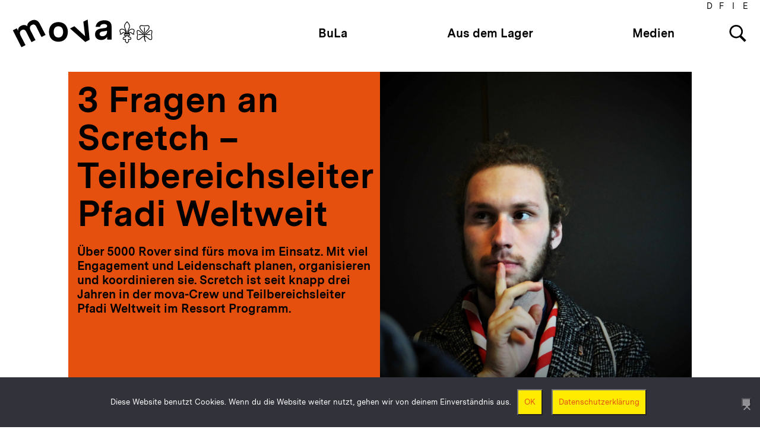

--- FILE ---
content_type: text/html; charset=UTF-8
request_url: https://www.mova.ch/3-fragen-an-scretch-teilbereichsleiter-internationales-programm
body_size: 10617
content:

<!doctype html>
<html lang="de-DE">
<head>
    <meta charset="utf-8">
    <meta name="viewport" content="width=device-width, initial-scale=1, shrink-to-fit=no">
	<!-- Global site tag (gtag.js) - Google Analytics -->
<script async src="https://www.googletagmanager.com/gtag/js?id=UA-136158740-1"></script>
<script>
  window.dataLayer = window.dataLayer || [];
  function gtag(){dataLayer.push(arguments);}
  gtag('js', new Date());

  gtag('config', 'UA-136158740-1');
</script>
    

	<meta name='robots' content='index, follow, max-image-preview:large, max-snippet:-1, max-video-preview:-1' />
	<style>img:is([sizes="auto" i], [sizes^="auto," i]) { contain-intrinsic-size: 3000px 1500px }</style>
	<link rel="alternate" hreflang="fr" href="https://www.mova.ch/fr/3-questions-a-scretch-responsable-du-sous-secteur-programme-international" />
<link rel="alternate" hreflang="de" href="https://www.mova.ch/3-fragen-an-scretch-teilbereichsleiter-internationales-programm" />
<link rel="alternate" hreflang="it" href="https://www.mova.ch/it/3-domande-per-scretch-responsabile-del-sottosettore-programma-internazionale" />
<link rel="alternate" hreflang="x-default" href="https://www.mova.ch/3-fragen-an-scretch-teilbereichsleiter-internationales-programm" />

	<!-- This site is optimized with the Yoast SEO plugin v26.4 - https://yoast.com/wordpress/plugins/seo/ -->
	<title>3 Fragen an Scretch – Teilbereichsleiter Pfadi Weltweit - mova</title>
	<meta name="description" content="Über 5000 Rover sind fürs mova im Einsatz. Mit viel Engagement und Leidenschaft planen, organisieren und koordinieren sie. Scretch ist seit knapp drei Jahren in der mova-Crew und Teilbereichsleiter Pfadi Weltweit im Ressort Programm." />
	<link rel="canonical" href="https://www.mova.ch/3-fragen-an-scretch-teilbereichsleiter-internationales-programm" />
	<meta property="og:locale" content="de_DE" />
	<meta property="og:type" content="article" />
	<meta property="og:title" content="3 Fragen an Scretch – Teilbereichsleiter Pfadi Weltweit - mova" />
	<meta property="og:description" content="Über 5000 Rover sind fürs mova im Einsatz. Mit viel Engagement und Leidenschaft planen, organisieren und koordinieren sie. Scretch ist seit knapp drei Jahren in der mova-Crew und Teilbereichsleiter Pfadi Weltweit im Ressort Programm." />
	<meta property="og:url" content="https://www.mova.ch/3-fragen-an-scretch-teilbereichsleiter-internationales-programm" />
	<meta property="og:site_name" content="mova" />
	<meta property="article:publisher" content="https://www.facebook.com/mova2021/" />
	<meta property="article:published_time" content="2022-07-30T14:36:45+00:00" />
	<meta property="article:modified_time" content="2022-07-31T07:43:34+00:00" />
	<meta property="og:image" content="https://www.mova.ch/wp-content/uploads/2022/07/profil2-scaled.jpg" />
	<meta property="og:image:width" content="2560" />
	<meta property="og:image:height" content="2560" />
	<meta property="og:image:type" content="image/jpeg" />
	<meta name="author" content="selinda.ceylan@bula21.ch" />
	<meta name="twitter:card" content="summary_large_image" />
	<meta name="twitter:label1" content="Verfasst von" />
	<meta name="twitter:data1" content="selinda.ceylan@bula21.ch" />
	<script type="application/ld+json" class="yoast-schema-graph">{"@context":"https://schema.org","@graph":[{"@type":"Article","@id":"https://www.mova.ch/3-fragen-an-scretch-teilbereichsleiter-internationales-programm#article","isPartOf":{"@id":"https://www.mova.ch/3-fragen-an-scretch-teilbereichsleiter-internationales-programm"},"author":{"name":"selinda.ceylan@bula21.ch","@id":"https://www.mova.ch/#/schema/person/4492cff91d6d5a9627e91ca798dcef1e"},"headline":"3 Fragen an Scretch – Teilbereichsleiter Pfadi Weltweit","datePublished":"2022-07-30T14:36:45+00:00","dateModified":"2022-07-31T07:43:34+00:00","mainEntityOfPage":{"@id":"https://www.mova.ch/3-fragen-an-scretch-teilbereichsleiter-internationales-programm"},"wordCount":41,"publisher":{"@id":"https://www.mova.ch/#organization"},"image":{"@id":"https://www.mova.ch/3-fragen-an-scretch-teilbereichsleiter-internationales-programm#primaryimage"},"thumbnailUrl":"https://www.mova.ch/wp-content/uploads/2022/07/profil2-scaled.jpg","articleSection":["Unkategorisiert"],"inLanguage":"de"},{"@type":"WebPage","@id":"https://www.mova.ch/3-fragen-an-scretch-teilbereichsleiter-internationales-programm","url":"https://www.mova.ch/3-fragen-an-scretch-teilbereichsleiter-internationales-programm","name":"3 Fragen an Scretch – Teilbereichsleiter Pfadi Weltweit - mova","isPartOf":{"@id":"https://www.mova.ch/#website"},"primaryImageOfPage":{"@id":"https://www.mova.ch/3-fragen-an-scretch-teilbereichsleiter-internationales-programm#primaryimage"},"image":{"@id":"https://www.mova.ch/3-fragen-an-scretch-teilbereichsleiter-internationales-programm#primaryimage"},"thumbnailUrl":"https://www.mova.ch/wp-content/uploads/2022/07/profil2-scaled.jpg","datePublished":"2022-07-30T14:36:45+00:00","dateModified":"2022-07-31T07:43:34+00:00","description":"Über 5000 Rover sind fürs mova im Einsatz. Mit viel Engagement und Leidenschaft planen, organisieren und koordinieren sie. Scretch ist seit knapp drei Jahren in der mova-Crew und Teilbereichsleiter Pfadi Weltweit im Ressort Programm.","breadcrumb":{"@id":"https://www.mova.ch/3-fragen-an-scretch-teilbereichsleiter-internationales-programm#breadcrumb"},"inLanguage":"de","potentialAction":[{"@type":"ReadAction","target":["https://www.mova.ch/3-fragen-an-scretch-teilbereichsleiter-internationales-programm"]}]},{"@type":"ImageObject","inLanguage":"de","@id":"https://www.mova.ch/3-fragen-an-scretch-teilbereichsleiter-internationales-programm#primaryimage","url":"https://www.mova.ch/wp-content/uploads/2022/07/profil2-scaled.jpg","contentUrl":"https://www.mova.ch/wp-content/uploads/2022/07/profil2-scaled.jpg","width":2560,"height":2560},{"@type":"BreadcrumbList","@id":"https://www.mova.ch/3-fragen-an-scretch-teilbereichsleiter-internationales-programm#breadcrumb","itemListElement":[{"@type":"ListItem","position":1,"name":"Startseite","item":"https://www.mova.ch/"},{"@type":"ListItem","position":2,"name":"3 Fragen an Scretch – Teilbereichsleiter Pfadi Weltweit"}]},{"@type":"WebSite","@id":"https://www.mova.ch/#website","url":"https://www.mova.ch/","name":"mova","description":"Bundeslager - Camp Fédéral - Campo Federale","publisher":{"@id":"https://www.mova.ch/#organization"},"potentialAction":[{"@type":"SearchAction","target":{"@type":"EntryPoint","urlTemplate":"https://www.mova.ch/?s={search_term_string}"},"query-input":{"@type":"PropertyValueSpecification","valueRequired":true,"valueName":"search_term_string"}}],"inLanguage":"de"},{"@type":"Organization","@id":"https://www.mova.ch/#organization","name":"mova","url":"https://www.mova.ch/","logo":{"@type":"ImageObject","inLanguage":"de","@id":"https://www.mova.ch/#/schema/logo/image/","url":"https://www.mova.ch/wp-content/uploads/2020/02/mova.jpg","contentUrl":"https://www.mova.ch/wp-content/uploads/2020/02/mova.jpg","width":960,"height":960,"caption":"mova"},"image":{"@id":"https://www.mova.ch/#/schema/logo/image/"},"sameAs":["https://www.facebook.com/mova2021/","https://www.instagram.com/cafe_bula21/"]},{"@type":"Person","@id":"https://www.mova.ch/#/schema/person/4492cff91d6d5a9627e91ca798dcef1e","name":"selinda.ceylan@bula21.ch","image":{"@type":"ImageObject","inLanguage":"de","@id":"https://www.mova.ch/#/schema/person/image/","url":"https://secure.gravatar.com/avatar/67808a191823c9a0b8b6cda234d6a6dfc834c6004f4016d7cb581e1118d002bd?s=96&d=mm&r=g","contentUrl":"https://secure.gravatar.com/avatar/67808a191823c9a0b8b6cda234d6a6dfc834c6004f4016d7cb581e1118d002bd?s=96&d=mm&r=g","caption":"selinda.ceylan@bula21.ch"},"url":"https://www.mova.ch/author/selinda-ceylanbula21-ch"}]}</script>
	<!-- / Yoast SEO plugin. -->


<link rel="alternate" type="application/rss+xml" title="mova &raquo; 3 Fragen an Scretch – Teilbereichsleiter Pfadi Weltweit-Kommentar-Feed" href="https://www.mova.ch/3-fragen-an-scretch-teilbereichsleiter-internationales-programm/feed" />
<script type="text/javascript">
/* <![CDATA[ */
window._wpemojiSettings = {"baseUrl":"https:\/\/s.w.org\/images\/core\/emoji\/16.0.1\/72x72\/","ext":".png","svgUrl":"https:\/\/s.w.org\/images\/core\/emoji\/16.0.1\/svg\/","svgExt":".svg","source":{"concatemoji":"https:\/\/www.mova.ch\/wp-includes\/js\/wp-emoji-release.min.js?ver=6.8.3"}};
/*! This file is auto-generated */
!function(s,n){var o,i,e;function c(e){try{var t={supportTests:e,timestamp:(new Date).valueOf()};sessionStorage.setItem(o,JSON.stringify(t))}catch(e){}}function p(e,t,n){e.clearRect(0,0,e.canvas.width,e.canvas.height),e.fillText(t,0,0);var t=new Uint32Array(e.getImageData(0,0,e.canvas.width,e.canvas.height).data),a=(e.clearRect(0,0,e.canvas.width,e.canvas.height),e.fillText(n,0,0),new Uint32Array(e.getImageData(0,0,e.canvas.width,e.canvas.height).data));return t.every(function(e,t){return e===a[t]})}function u(e,t){e.clearRect(0,0,e.canvas.width,e.canvas.height),e.fillText(t,0,0);for(var n=e.getImageData(16,16,1,1),a=0;a<n.data.length;a++)if(0!==n.data[a])return!1;return!0}function f(e,t,n,a){switch(t){case"flag":return n(e,"\ud83c\udff3\ufe0f\u200d\u26a7\ufe0f","\ud83c\udff3\ufe0f\u200b\u26a7\ufe0f")?!1:!n(e,"\ud83c\udde8\ud83c\uddf6","\ud83c\udde8\u200b\ud83c\uddf6")&&!n(e,"\ud83c\udff4\udb40\udc67\udb40\udc62\udb40\udc65\udb40\udc6e\udb40\udc67\udb40\udc7f","\ud83c\udff4\u200b\udb40\udc67\u200b\udb40\udc62\u200b\udb40\udc65\u200b\udb40\udc6e\u200b\udb40\udc67\u200b\udb40\udc7f");case"emoji":return!a(e,"\ud83e\udedf")}return!1}function g(e,t,n,a){var r="undefined"!=typeof WorkerGlobalScope&&self instanceof WorkerGlobalScope?new OffscreenCanvas(300,150):s.createElement("canvas"),o=r.getContext("2d",{willReadFrequently:!0}),i=(o.textBaseline="top",o.font="600 32px Arial",{});return e.forEach(function(e){i[e]=t(o,e,n,a)}),i}function t(e){var t=s.createElement("script");t.src=e,t.defer=!0,s.head.appendChild(t)}"undefined"!=typeof Promise&&(o="wpEmojiSettingsSupports",i=["flag","emoji"],n.supports={everything:!0,everythingExceptFlag:!0},e=new Promise(function(e){s.addEventListener("DOMContentLoaded",e,{once:!0})}),new Promise(function(t){var n=function(){try{var e=JSON.parse(sessionStorage.getItem(o));if("object"==typeof e&&"number"==typeof e.timestamp&&(new Date).valueOf()<e.timestamp+604800&&"object"==typeof e.supportTests)return e.supportTests}catch(e){}return null}();if(!n){if("undefined"!=typeof Worker&&"undefined"!=typeof OffscreenCanvas&&"undefined"!=typeof URL&&URL.createObjectURL&&"undefined"!=typeof Blob)try{var e="postMessage("+g.toString()+"("+[JSON.stringify(i),f.toString(),p.toString(),u.toString()].join(",")+"));",a=new Blob([e],{type:"text/javascript"}),r=new Worker(URL.createObjectURL(a),{name:"wpTestEmojiSupports"});return void(r.onmessage=function(e){c(n=e.data),r.terminate(),t(n)})}catch(e){}c(n=g(i,f,p,u))}t(n)}).then(function(e){for(var t in e)n.supports[t]=e[t],n.supports.everything=n.supports.everything&&n.supports[t],"flag"!==t&&(n.supports.everythingExceptFlag=n.supports.everythingExceptFlag&&n.supports[t]);n.supports.everythingExceptFlag=n.supports.everythingExceptFlag&&!n.supports.flag,n.DOMReady=!1,n.readyCallback=function(){n.DOMReady=!0}}).then(function(){return e}).then(function(){var e;n.supports.everything||(n.readyCallback(),(e=n.source||{}).concatemoji?t(e.concatemoji):e.wpemoji&&e.twemoji&&(t(e.twemoji),t(e.wpemoji)))}))}((window,document),window._wpemojiSettings);
/* ]]> */
</script>
<style id='wp-emoji-styles-inline-css' type='text/css'>

	img.wp-smiley, img.emoji {
		display: inline !important;
		border: none !important;
		box-shadow: none !important;
		height: 1em !important;
		width: 1em !important;
		margin: 0 0.07em !important;
		vertical-align: -0.1em !important;
		background: none !important;
		padding: 0 !important;
	}
</style>
<style id='classic-theme-styles-inline-css' type='text/css'>
/*! This file is auto-generated */
.wp-block-button__link{color:#fff;background-color:#32373c;border-radius:9999px;box-shadow:none;text-decoration:none;padding:calc(.667em + 2px) calc(1.333em + 2px);font-size:1.125em}.wp-block-file__button{background:#32373c;color:#fff;text-decoration:none}
</style>
<style id='safe-svg-svg-icon-style-inline-css' type='text/css'>
.safe-svg-cover{text-align:center}.safe-svg-cover .safe-svg-inside{display:inline-block;max-width:100%}.safe-svg-cover svg{fill:currentColor;height:100%;max-height:100%;max-width:100%;width:100%}

</style>
<style id='pdfemb-pdf-embedder-viewer-style-inline-css' type='text/css'>
.wp-block-pdfemb-pdf-embedder-viewer{max-width:none}

</style>
<style id='global-styles-inline-css' type='text/css'>
:root{--wp--preset--aspect-ratio--square: 1;--wp--preset--aspect-ratio--4-3: 4/3;--wp--preset--aspect-ratio--3-4: 3/4;--wp--preset--aspect-ratio--3-2: 3/2;--wp--preset--aspect-ratio--2-3: 2/3;--wp--preset--aspect-ratio--16-9: 16/9;--wp--preset--aspect-ratio--9-16: 9/16;--wp--preset--color--black: #000000;--wp--preset--color--cyan-bluish-gray: #abb8c3;--wp--preset--color--white: #ffffff;--wp--preset--color--pale-pink: #f78da7;--wp--preset--color--vivid-red: #cf2e2e;--wp--preset--color--luminous-vivid-orange: #ff6900;--wp--preset--color--luminous-vivid-amber: #fcb900;--wp--preset--color--light-green-cyan: #7bdcb5;--wp--preset--color--vivid-green-cyan: #00d084;--wp--preset--color--pale-cyan-blue: #8ed1fc;--wp--preset--color--vivid-cyan-blue: #0693e3;--wp--preset--color--vivid-purple: #9b51e0;--wp--preset--gradient--vivid-cyan-blue-to-vivid-purple: linear-gradient(135deg,rgba(6,147,227,1) 0%,rgb(155,81,224) 100%);--wp--preset--gradient--light-green-cyan-to-vivid-green-cyan: linear-gradient(135deg,rgb(122,220,180) 0%,rgb(0,208,130) 100%);--wp--preset--gradient--luminous-vivid-amber-to-luminous-vivid-orange: linear-gradient(135deg,rgba(252,185,0,1) 0%,rgba(255,105,0,1) 100%);--wp--preset--gradient--luminous-vivid-orange-to-vivid-red: linear-gradient(135deg,rgba(255,105,0,1) 0%,rgb(207,46,46) 100%);--wp--preset--gradient--very-light-gray-to-cyan-bluish-gray: linear-gradient(135deg,rgb(238,238,238) 0%,rgb(169,184,195) 100%);--wp--preset--gradient--cool-to-warm-spectrum: linear-gradient(135deg,rgb(74,234,220) 0%,rgb(151,120,209) 20%,rgb(207,42,186) 40%,rgb(238,44,130) 60%,rgb(251,105,98) 80%,rgb(254,248,76) 100%);--wp--preset--gradient--blush-light-purple: linear-gradient(135deg,rgb(255,206,236) 0%,rgb(152,150,240) 100%);--wp--preset--gradient--blush-bordeaux: linear-gradient(135deg,rgb(254,205,165) 0%,rgb(254,45,45) 50%,rgb(107,0,62) 100%);--wp--preset--gradient--luminous-dusk: linear-gradient(135deg,rgb(255,203,112) 0%,rgb(199,81,192) 50%,rgb(65,88,208) 100%);--wp--preset--gradient--pale-ocean: linear-gradient(135deg,rgb(255,245,203) 0%,rgb(182,227,212) 50%,rgb(51,167,181) 100%);--wp--preset--gradient--electric-grass: linear-gradient(135deg,rgb(202,248,128) 0%,rgb(113,206,126) 100%);--wp--preset--gradient--midnight: linear-gradient(135deg,rgb(2,3,129) 0%,rgb(40,116,252) 100%);--wp--preset--font-size--small: 13px;--wp--preset--font-size--medium: 20px;--wp--preset--font-size--large: 36px;--wp--preset--font-size--x-large: 42px;--wp--preset--spacing--20: 0.44rem;--wp--preset--spacing--30: 0.67rem;--wp--preset--spacing--40: 1rem;--wp--preset--spacing--50: 1.5rem;--wp--preset--spacing--60: 2.25rem;--wp--preset--spacing--70: 3.38rem;--wp--preset--spacing--80: 5.06rem;--wp--preset--shadow--natural: 6px 6px 9px rgba(0, 0, 0, 0.2);--wp--preset--shadow--deep: 12px 12px 50px rgba(0, 0, 0, 0.4);--wp--preset--shadow--sharp: 6px 6px 0px rgba(0, 0, 0, 0.2);--wp--preset--shadow--outlined: 6px 6px 0px -3px rgba(255, 255, 255, 1), 6px 6px rgba(0, 0, 0, 1);--wp--preset--shadow--crisp: 6px 6px 0px rgba(0, 0, 0, 1);}:where(.is-layout-flex){gap: 0.5em;}:where(.is-layout-grid){gap: 0.5em;}body .is-layout-flex{display: flex;}.is-layout-flex{flex-wrap: wrap;align-items: center;}.is-layout-flex > :is(*, div){margin: 0;}body .is-layout-grid{display: grid;}.is-layout-grid > :is(*, div){margin: 0;}:where(.wp-block-columns.is-layout-flex){gap: 2em;}:where(.wp-block-columns.is-layout-grid){gap: 2em;}:where(.wp-block-post-template.is-layout-flex){gap: 1.25em;}:where(.wp-block-post-template.is-layout-grid){gap: 1.25em;}.has-black-color{color: var(--wp--preset--color--black) !important;}.has-cyan-bluish-gray-color{color: var(--wp--preset--color--cyan-bluish-gray) !important;}.has-white-color{color: var(--wp--preset--color--white) !important;}.has-pale-pink-color{color: var(--wp--preset--color--pale-pink) !important;}.has-vivid-red-color{color: var(--wp--preset--color--vivid-red) !important;}.has-luminous-vivid-orange-color{color: var(--wp--preset--color--luminous-vivid-orange) !important;}.has-luminous-vivid-amber-color{color: var(--wp--preset--color--luminous-vivid-amber) !important;}.has-light-green-cyan-color{color: var(--wp--preset--color--light-green-cyan) !important;}.has-vivid-green-cyan-color{color: var(--wp--preset--color--vivid-green-cyan) !important;}.has-pale-cyan-blue-color{color: var(--wp--preset--color--pale-cyan-blue) !important;}.has-vivid-cyan-blue-color{color: var(--wp--preset--color--vivid-cyan-blue) !important;}.has-vivid-purple-color{color: var(--wp--preset--color--vivid-purple) !important;}.has-black-background-color{background-color: var(--wp--preset--color--black) !important;}.has-cyan-bluish-gray-background-color{background-color: var(--wp--preset--color--cyan-bluish-gray) !important;}.has-white-background-color{background-color: var(--wp--preset--color--white) !important;}.has-pale-pink-background-color{background-color: var(--wp--preset--color--pale-pink) !important;}.has-vivid-red-background-color{background-color: var(--wp--preset--color--vivid-red) !important;}.has-luminous-vivid-orange-background-color{background-color: var(--wp--preset--color--luminous-vivid-orange) !important;}.has-luminous-vivid-amber-background-color{background-color: var(--wp--preset--color--luminous-vivid-amber) !important;}.has-light-green-cyan-background-color{background-color: var(--wp--preset--color--light-green-cyan) !important;}.has-vivid-green-cyan-background-color{background-color: var(--wp--preset--color--vivid-green-cyan) !important;}.has-pale-cyan-blue-background-color{background-color: var(--wp--preset--color--pale-cyan-blue) !important;}.has-vivid-cyan-blue-background-color{background-color: var(--wp--preset--color--vivid-cyan-blue) !important;}.has-vivid-purple-background-color{background-color: var(--wp--preset--color--vivid-purple) !important;}.has-black-border-color{border-color: var(--wp--preset--color--black) !important;}.has-cyan-bluish-gray-border-color{border-color: var(--wp--preset--color--cyan-bluish-gray) !important;}.has-white-border-color{border-color: var(--wp--preset--color--white) !important;}.has-pale-pink-border-color{border-color: var(--wp--preset--color--pale-pink) !important;}.has-vivid-red-border-color{border-color: var(--wp--preset--color--vivid-red) !important;}.has-luminous-vivid-orange-border-color{border-color: var(--wp--preset--color--luminous-vivid-orange) !important;}.has-luminous-vivid-amber-border-color{border-color: var(--wp--preset--color--luminous-vivid-amber) !important;}.has-light-green-cyan-border-color{border-color: var(--wp--preset--color--light-green-cyan) !important;}.has-vivid-green-cyan-border-color{border-color: var(--wp--preset--color--vivid-green-cyan) !important;}.has-pale-cyan-blue-border-color{border-color: var(--wp--preset--color--pale-cyan-blue) !important;}.has-vivid-cyan-blue-border-color{border-color: var(--wp--preset--color--vivid-cyan-blue) !important;}.has-vivid-purple-border-color{border-color: var(--wp--preset--color--vivid-purple) !important;}.has-vivid-cyan-blue-to-vivid-purple-gradient-background{background: var(--wp--preset--gradient--vivid-cyan-blue-to-vivid-purple) !important;}.has-light-green-cyan-to-vivid-green-cyan-gradient-background{background: var(--wp--preset--gradient--light-green-cyan-to-vivid-green-cyan) !important;}.has-luminous-vivid-amber-to-luminous-vivid-orange-gradient-background{background: var(--wp--preset--gradient--luminous-vivid-amber-to-luminous-vivid-orange) !important;}.has-luminous-vivid-orange-to-vivid-red-gradient-background{background: var(--wp--preset--gradient--luminous-vivid-orange-to-vivid-red) !important;}.has-very-light-gray-to-cyan-bluish-gray-gradient-background{background: var(--wp--preset--gradient--very-light-gray-to-cyan-bluish-gray) !important;}.has-cool-to-warm-spectrum-gradient-background{background: var(--wp--preset--gradient--cool-to-warm-spectrum) !important;}.has-blush-light-purple-gradient-background{background: var(--wp--preset--gradient--blush-light-purple) !important;}.has-blush-bordeaux-gradient-background{background: var(--wp--preset--gradient--blush-bordeaux) !important;}.has-luminous-dusk-gradient-background{background: var(--wp--preset--gradient--luminous-dusk) !important;}.has-pale-ocean-gradient-background{background: var(--wp--preset--gradient--pale-ocean) !important;}.has-electric-grass-gradient-background{background: var(--wp--preset--gradient--electric-grass) !important;}.has-midnight-gradient-background{background: var(--wp--preset--gradient--midnight) !important;}.has-small-font-size{font-size: var(--wp--preset--font-size--small) !important;}.has-medium-font-size{font-size: var(--wp--preset--font-size--medium) !important;}.has-large-font-size{font-size: var(--wp--preset--font-size--large) !important;}.has-x-large-font-size{font-size: var(--wp--preset--font-size--x-large) !important;}
:where(.wp-block-post-template.is-layout-flex){gap: 1.25em;}:where(.wp-block-post-template.is-layout-grid){gap: 1.25em;}
:where(.wp-block-columns.is-layout-flex){gap: 2em;}:where(.wp-block-columns.is-layout-grid){gap: 2em;}
:root :where(.wp-block-pullquote){font-size: 1.5em;line-height: 1.6;}
</style>
<link rel='stylesheet' id='bbspoiler-css' href='https://www.mova.ch/wp-content/plugins/bbspoiler/inc/bbspoiler.css?ver=6.8.3' type='text/css' media='all' />
<link rel='stylesheet' id='poll-maker-ays-css' href='https://www.mova.ch/wp-content/plugins/poll-maker/public/css/poll-maker-ays-public.css?ver=6.1.0' type='text/css' media='all' />
<link rel='stylesheet' id='quiz-maker-css' href='https://www.mova.ch/wp-content/plugins/quiz-maker/public/css/quiz-maker-public.css?ver=6.7.0.82' type='text/css' media='all' />
<link rel='stylesheet' id='bula-dist-style-css' href='https://www.mova.ch/wp-content/themes/bula21/dist/css/style.css?ver=202207178' type='text/css' media='all' />
<style id='bula-dist-style-inline-css' type='text/css'>

                :root {
                        --hauptpartner-logo-width: 150px;
                        --partner-logo-width: 130px;
                }
</style>
<script type="text/javascript" src="https://www.mova.ch/wp-includes/js/jquery/jquery.min.js?ver=3.7.1" id="jquery-core-js"></script>
<script type="text/javascript" src="https://www.mova.ch/wp-includes/js/jquery/jquery-migrate.min.js?ver=3.4.1" id="jquery-migrate-js"></script>
<script type="text/javascript" id="bbspoiler-js-extra">
/* <![CDATA[ */
var title = {"unfolded":"Erweitern","folded":"Einklappen"};
/* ]]> */
</script>
<script type="text/javascript" src="https://www.mova.ch/wp-content/plugins/bbspoiler/inc/bbspoiler.js?ver=6.8.3" id="bbspoiler-js"></script>
<script type="text/javascript" id="wpml-browser-redirect-js-extra">
/* <![CDATA[ */
var wpml_browser_redirect_params = {"pageLanguage":"de","languageUrls":{"fr_fr":"https:\/\/www.mova.ch\/fr\/3-questions-a-scretch-responsable-du-sous-secteur-programme-international","fr":"https:\/\/www.mova.ch\/fr\/3-questions-a-scretch-responsable-du-sous-secteur-programme-international","de_de":"https:\/\/www.mova.ch\/3-fragen-an-scretch-teilbereichsleiter-internationales-programm","de":"https:\/\/www.mova.ch\/3-fragen-an-scretch-teilbereichsleiter-internationales-programm","it_it":"https:\/\/www.mova.ch\/it\/3-domande-per-scretch-responsabile-del-sottosettore-programma-internazionale","it":"https:\/\/www.mova.ch\/it\/3-domande-per-scretch-responsabile-del-sottosettore-programma-internazionale"},"cookie":{"name":"_icl_visitor_lang_js","domain":"www.mova.ch","path":"\/","expiration":24}};
/* ]]> */
</script>
<script type="text/javascript" src="https://www.mova.ch/wp-content/plugins/sitepress-multilingual-cms/dist/js/browser-redirect/app.js?ver=485900" id="wpml-browser-redirect-js"></script>
<link rel="https://api.w.org/" href="https://www.mova.ch/wp-json/" /><link rel="alternate" title="JSON" type="application/json" href="https://www.mova.ch/wp-json/wp/v2/posts/23322" /><link rel="EditURI" type="application/rsd+xml" title="RSD" href="https://www.mova.ch/xmlrpc.php?rsd" />
<meta name="generator" content="WordPress 6.8.3" />
<link rel='shortlink' href='https://www.mova.ch/?p=23322' />
<link rel="alternate" title="oEmbed (JSON)" type="application/json+oembed" href="https://www.mova.ch/wp-json/oembed/1.0/embed?url=https%3A%2F%2Fwww.mova.ch%2F3-fragen-an-scretch-teilbereichsleiter-internationales-programm" />
<link rel="alternate" title="oEmbed (XML)" type="text/xml+oembed" href="https://www.mova.ch/wp-json/oembed/1.0/embed?url=https%3A%2F%2Fwww.mova.ch%2F3-fragen-an-scretch-teilbereichsleiter-internationales-programm&#038;format=xml" />
<meta name="generator" content="WPML ver:4.8.5 stt:1,4,3,27;" />
<link rel="icon" href="https://www.mova.ch/wp-content/uploads/2020/02/cropped-mova-32x32.jpg" sizes="32x32" />
<link rel="icon" href="https://www.mova.ch/wp-content/uploads/2020/02/cropped-mova-192x192.jpg" sizes="192x192" />
<link rel="apple-touch-icon" href="https://www.mova.ch/wp-content/uploads/2020/02/cropped-mova-180x180.jpg" />
<meta name="msapplication-TileImage" content="https://www.mova.ch/wp-content/uploads/2020/02/cropped-mova-270x270.jpg" />
		<style type="text/css" id="wp-custom-css">
			.sp-wrap-default .sp-body {
    background: none !important;
    border-top: 0px solid #C3CBD1;
}

.sp-wrap-default {
    background: none;
    border-color: #C3CBD1;
}

.sp-wrap {

    border-style: none !important;
   
}
		</style>
		</head>

<body class="wp-singular post-template-default single single-post postid-23322 single-format-standard wp-theme-bula21 navigation-visible cookies-not-set">

<div class="mod-search">
    <div class="search-form-wrapper">
        <button class="search-form-close" aria-label="Schliessen">
            <div class="line"></div>
            <div class="line"></div>
            <div class="line"></div>
        </button>
        <form role="search" method="get" id="searchform" class="searchform" action="/">
            <div>
                <label class="screen-reader-text sr-only" for="s">Suche nach:</label>
                <div class="search-element">
                    <button class="search-icon" role="button" form="searchform">
                        <img src="https://www.mova.ch/wp-content/themes/bula21/img/search-icon.svg" alt="Search icon">
                    </button>
                    <input type="text"
                           class="search-input"
                           placeholder="Suche nach"
                           value="" name="s" id="s">
                </div>
                <input type="submit" id="searchsubmit" value="Suche" class="sr-only">
            </div>
            <input type="hidden" name="lang" value="de"></form>
    </div>
</div>

    <div class="mod-navigation meta">
        <div class="container">
            <div class="banner-wrapper">
                <div></div>
                <div class="navigation-wrapper">
                    <div class="inner-wrapper">
						
                        <div class="lang-menu">
                            <a class="lang-switch" href="https://www.mova.ch/3-fragen-an-scretch-teilbereichsleiter-internationales-programm">D</a>
                            <a class="lang-switch" href="https://www.mova.ch/fr/3-questions-a-scretch-responsable-du-sous-secteur-programme-international">F</a>
                            <a class="lang-switch" href="https://www.mova.ch/it/3-domande-per-scretch-responsabile-del-sottosettore-programma-internazionale">I</a>
                            <a class="lang-switch" href="/en/international/">E</a>
                        </div>
                    </div>
                </div>
            </div>
        </div>
    </div>

<div class="mod-navigation">
    <div class="container">
        <div class="banner-wrapper">
            <div class="mod-logo">
                <a class="logo-link" href="https://www.mova.ch">
                    <img src="https://www.mova.ch/wp-content/themes/bula21/img/mova_logo.svg" alt="Mova Logo">
                </a>
            </div>
            <button class="burger-button" aria-label="Navigation">
                <div class="line"></div>
                <div class="line"></div>
                <div class="line"></div>
            </button>
            <div class="navigation-wrapper">
                <div class="inner-wrapper main">
					<div class="bula-main-menu"><ul id="menu-hauptmenu-de" class="menu"><li id="menu-item-12875" class="menu-item menu-item-type-post_type menu-item-object-page menu-item-home menu-item-has-children menu-item-12875"><a href="https://www.mova.ch/">BuLa</a>
<ul class="sub-menu">
	<li id="menu-item-12880" class="menu-item menu-item-type-post_type menu-item-object-page menu-item-has-children menu-item-12880"><a href="https://www.mova.ch/programm">Programm</a>
	<ul class="sub-menu">
		<li id="menu-item-12879" class="menu-item menu-item-type-post_type menu-item-object-page menu-item-12879"><a href="https://www.mova.ch/motto">Motto</a></li>
		<li id="menu-item-16431" class="menu-item menu-item-type-post_type menu-item-object-post menu-item-16431"><a href="https://www.mova.ch/breaking-news-der-mova-song-ist-da">mova-Song</a></li>
	</ul>
</li>
	<li id="menu-item-12881" class="menu-item menu-item-type-post_type menu-item-object-page menu-item-has-children menu-item-12881"><a href="https://www.mova.ch/werte">Werte</a>
	<ul class="sub-menu">
		<li id="menu-item-19306" class="menu-item menu-item-type-post_type menu-item-object-page menu-item-19306"><a href="https://www.mova.ch/umwelt-im-mova">Umwelt</a></li>
	</ul>
</li>
</ul>
</li>
<li id="menu-item-12876" class="menu-item menu-item-type-post_type menu-item-object-page menu-item-has-children menu-item-12876"><a href="https://www.mova.ch/aus-dem-lager">Aus dem Lager</a>
<ul class="sub-menu">
	<li id="menu-item-21378" class="menu-item menu-item-type-post_type menu-item-object-page menu-item-has-children menu-item-21378"><a href="https://www.mova.ch/impressionen">Impressionen</a>
	<ul class="sub-menu">
		<li id="menu-item-21846" class="menu-item menu-item-type-post_type menu-item-object-page menu-item-21846"><a href="https://www.mova.ch/photobike">photobike</a></li>
	</ul>
</li>
	<li id="menu-item-18988" class="menu-item menu-item-type-post_type menu-item-object-page menu-item-18988"><a href="https://www.mova.ch/aus-dem-lager">Blog</a></li>
	<li id="menu-item-16682" class="menu-item menu-item-type-custom menu-item-object-custom menu-item-16682"><a href="https://www.mova.ch/mova-feuer-ist-entfacht-jetzt-die-flammae-abonnieren">Lagerzeitung</a></li>
	<li id="menu-item-14806" class="menu-item menu-item-type-post_type menu-item-object-page menu-item-14806"><a href="https://www.mova.ch/radio">Radio sonar</a></li>
	<li id="menu-item-21868" class="menu-item menu-item-type-post_type menu-item-object-post menu-item-21868"><a href="https://www.mova.ch/movatv">movaTV</a></li>
</ul>
</li>
<li id="menu-item-12888" class="menu-item menu-item-type-post_type menu-item-object-page menu-item-has-children menu-item-12888"><a href="https://www.mova.ch/medien">Medien</a>
<ul class="sub-menu">
	<li id="menu-item-18987" class="menu-item menu-item-type-post_type menu-item-object-page menu-item-18987"><a href="https://www.mova.ch/medien">Mediencorner</a></li>
	<li id="menu-item-12889" class="menu-item menu-item-type-post_type menu-item-object-page menu-item-12889"><a href="https://www.mova.ch/medien/das-mova-in-den-medien">Das mova in den Medien</a></li>
</ul>
</li>
</ul></div>
																
                    <button class="search-icon" aria-label="Search">
                        <img src="https://www.mova.ch/wp-content/themes/bula21/img/search-icon.svg" alt="Search icon">
                    </button>

                    <div class="lang-menu">
                        <a class="lang-switch" href="https://www.mova.ch/3-fragen-an-scretch-teilbereichsleiter-internationales-programm">D</a>
                        <a class="lang-switch" href="https://www.mova.ch/fr/3-questions-a-scretch-responsable-du-sous-secteur-programme-international">F</a>
                        <a class="lang-switch" href="https://www.mova.ch/it/3-domande-per-scretch-responsabile-del-sottosettore-programma-internazionale">I</a>
                        <a class="lang-switch" href="/en/international/">E</a>
                    </div>
                    <div class="mobile-spacer">&nbsp;</div>
                </div>
            </div>
        </div>
    </div>
</div>


    <div class="container mod-single">
        <div class="mod-content">
			                    <section>
						                                    <div class="header bg-red">
                                        <div class="infos">
                                            <h1 class="post-title on">
												3 Fragen an Scretch – Teilbereichsleiter Pfadi Weltweit </h1>
                                            <div class="text-intro"><p><span class="TextRun SCXW220498616 BCX0" lang="DE-CH" xml:lang="DE-CH" data-contrast="auto"><span class="NormalTextRun SCXW220498616 BCX0">Über 5000 Rover sind fürs </span></span><span class="TextRun SCXW220498616 BCX0" lang="DE-CH" xml:lang="DE-CH" data-contrast="auto"><span class="NormalTextRun SpellingErrorV2Themed SCXW220498616 BCX0">mova</span><span class="NormalTextRun SCXW220498616 BCX0"> im Einsatz. Mit viel Engagement und Leidenschaft planen, organisieren und koordinieren sie. </span><span class="NormalTextRun SpellingErrorV2Themed SCXW220498616 BCX0">Scretch</span> <span class="NormalTextRun SCXW220498616 BCX0">ist</span><span class="NormalTextRun SCXW220498616 BCX0"> seit</span><span class="NormalTextRun SCXW220498616 BCX0"> knapp drei Jahren</span><span class="NormalTextRun SCXW220498616 BCX0"> in der</span> <span class="NormalTextRun SpellingErrorV2Themed SCXW220498616 BCX0">mova</span><span class="NormalTextRun SCXW220498616 BCX0">-Crew</span><span class="NormalTextRun SCXW220498616 BCX0"> und</span> <span class="NormalTextRun SCXW220498616 BCX0">Teilbereichsleiter </span><span class="NormalTextRun SCXW220498616 BCX0">Pfadi Weltweit im Ressort</span><span class="NormalTextRun SCXW220498616 BCX0"> Programm.</span></span><span class="EOP SCXW220498616 BCX0" data-ccp-props="{&quot;201341983&quot;:0,&quot;335559739&quot;:160,&quot;335559740&quot;:259}"> </span></p>
</div>
											                                        </div>
										                                        <div class="illustration" style="background: rgb(73, 191, 252)">
											                                                <img src="https://www.mova.ch/wp-content/uploads/2022/07/profil2-scaled.jpg">
											                                        </div>
                                    </div>
								
						                    </section>
				                    <section>
						                            <div class="content-element--farb-bloecke">
                                <div class="row">
                                    <div class="col-12">
                                        <div class="intro-title">
                                            <h2></h2>
                                        </div>
                                    </div>
                                </div>
								                                    <div class="row masonry">
										                                            <div class="col-12 col-md-6 farb-block-wrapper masonry-item">
                                                <div class="farb-block bg-blue">
                                                    <div class="title">
														                                                        <h3>Was waren deine grössten Herausforderungen bei der Planung? </h3>
                                                    </div>
                                                    <div class="farb-block-content">
														<p><span class="TextRun SCXW76314080 BCX0" lang="DE-CH" xml:lang="DE-CH" data-contrast="auto"><span class="NormalTextRun SCXW76314080 BCX0">Im </span><span class="NormalTextRun SpellingErrorV2Themed SCXW76314080 BCX0">mova</span><span class="NormalTextRun SCXW76314080 BCX0"> gibt es neben den Teilnehmenden aus der Schweiz auch ca. 300 Pfadis aus verschiedenen Ländern der ganzen Welt. 300 </span><span class="NormalTextRun SCXW76314080 BCX0">Pfadi-Gäste aus dem Ausland</span><span class="NormalTextRun SCXW76314080 BCX0"> machen das </span><span class="NormalTextRun SpellingErrorV2Themed SCXW76314080 BCX0">mova</span><span class="NormalTextRun SCXW76314080 BCX0"> aber natürlich noch lange nicht zu einem internationalen </span><span class="NormalTextRun SpellingErrorV2Themed SCXW76314080 BCX0">Pfadilager</span><span class="NormalTextRun SCXW76314080 BCX0">. Unsere grösste Herausforderung war es deshalb, den interkulturellen Austausch, von dem die Pfadi im internationalen Bereich in erster Linie lebt, für die Teilnehmenden des </span><span class="NormalTextRun SpellingErrorV2Themed SCXW76314080 BCX0">movas</span> <span class="NormalTextRun SCXW76314080 BCX0">auch tatsächlich </span><span class="NormalTextRun SCXW76314080 BCX0">erlebbar zu machen.</span><span class="NormalTextRun SCXW76314080 BCX0"> Unser Programm richtet sich denn auch in erster Linie an die Teilnehmenden aus der Schweiz</span><span class="NormalTextRun SCXW76314080 BCX0">, welchen wir zeigen möchten wie international die Pfadi ist.</span></span><span class="EOP SCXW76314080 BCX0" data-ccp-props="{&quot;201341983&quot;:0,&quot;335559739&quot;:160,&quot;335559740&quot;:259}"> </span></p>
                                                    </div>
                                                </div>
                                            </div>
										                                            <div class="col-12 col-md-6 farb-block-wrapper masonry-item">
                                                <div class="farb-block bg-yellow">
                                                    <div class="title">
														                                                        <h3>Gibt es eine Aktivität, auf die du dich noch besonders freust?  </h3>
                                                    </div>
                                                    <div class="farb-block-content">
														<p><span class="TextRun SCXW19237528 BCX0" lang="DE-CH" xml:lang="DE-CH" data-contrast="auto"><span class="NormalTextRun SCXW19237528 BCX0">Ein </span><span class="NormalTextRun SCXW19237528 BCX0">Highlight,</span><span class="NormalTextRun SCXW19237528 BCX0"> auf welches ich </span><span class="NormalTextRun SCXW19237528 BCX0">mich </span><span class="NormalTextRun SCXW19237528 BCX0">besonders </span><span class="NormalTextRun SCXW19237528 BCX0">freue,</span><span class="NormalTextRun SCXW19237528 BCX0"> ist die sogenannte «i</span><span class="NormalTextRun SCXW19237528 BCX0">nternational </span><span class="NormalTextRun SpellingErrorV2Themed SCXW19237528 BCX0">hour</span><span class="NormalTextRun SCXW19237528 BCX0">». Dabei treffen sich alle Delegationen aus dem Ausland vor der Hauptbühne und können sich untereinander kennenlernen und sich über ihre bisherigen Erlebnisse im </span><span class="NormalTextRun SpellingErrorV2Themed SCXW19237528 BCX0">mova</span><span class="NormalTextRun SCXW19237528 BCX0"> austauschen. Ich bin sehr gespannt darauf, was sie von ihren Erlebnissen zu berichten haben.</span></span><span class="EOP SCXW19237528 BCX0" data-ccp-props="{&quot;201341983&quot;:0,&quot;335559739&quot;:160,&quot;335559740&quot;:259}"> </span></p>
                                                    </div>
                                                </div>
                                            </div>
										                                            <div class="col-12 col-md-6 farb-block-wrapper masonry-item">
                                                <div class="farb-block bg-red">
                                                    <div class="title">
														                                                        <h3>Wie geht es nach dem mova für dich persönlich weiter? </h3>
                                                    </div>
                                                    <div class="farb-block-content">
														<p><span class="TextRun SCXW5108300 BCX0" lang="DE-CH" xml:lang="DE-CH" data-contrast="auto"><span class="NormalTextRun SCXW5108300 BCX0">Nach dem</span> <span class="NormalTextRun SpellingErrorV2Themed SCXW5108300 BCX0">mova</span><span class="NormalTextRun SCXW5108300 BCX0"> habe ich wieder ein wenig mehr Zeit für meine anderen Pfadi-Aufgaben. Gemeinsam mit Twister</span><span class="NormalTextRun SCXW5108300 BCX0"> (Teilbereichsleiterin </span><span class="NormalTextRun SCXW5108300 BCX0">internationale Gäste)</span><span class="NormalTextRun SCXW5108300 BCX0"> leite ich die Kommission für Internationales der PBS, welche für </span><span class="NormalTextRun SCXW5108300 BCX0">die internationalen Kontakte</span> <span class="NormalTextRun SCXW5108300 BCX0">und für den Transfer internationaler Themen und Partnerschaftsprojekte der PBS</span><span class="NormalTextRun SCXW5108300 BCX0"> zuständig ist. Ich freue mich bereits jetzt darauf, all meine Erfahrungen und Erkenntnisse aus der Planung und Durchführung der internationalen Aktivitäten im </span><span class="NormalTextRun SpellingErrorV2Themed SCXW5108300 BCX0">mova</span><span class="NormalTextRun SCXW5108300 BCX0"> in die Kommission einzubringen. </span></span><span class="EOP SCXW5108300 BCX0" data-ccp-props="{&quot;201341983&quot;:0,&quot;335559739&quot;:160,&quot;335559740&quot;:259}"> </span></p>
                                                    </div>
                                                </div>
                                            </div>
										                                    </div>
								                            </div>

						                    </section>
							        </div>
    </div>

<div class="mod-special">
    <div id="special-area"></div>
    <div class="special-icon"><i class="icon-play"></i></div>
</div>
<footer class="mod-footer">
    <div class="container">
        <div class="row">
            <div class="col-6">
				<p>Verein Bula 2021<br />
c/o Pfadibewegung Schweiz<br />
Speichergasse 31<br />
CH-3011 Bern<br />
+41 27 521 20 21</p>
<p><a href="mailto:info@pbs.ch">info@pbs.ch</a></p>
<p><a href="https://mova.ch/datenschutz-und-impressum/">Datenschutz und Impressum</a></p>
            </div>
            <div class="col-6">
                <div class="some-icons">
					                        <a class="some-icon" href="https://www.instagram.com/mova.2022/" target="_blank" rel="noreferrer">
                            <img src="https://www.mova.ch/wp-content/themes/bula21/img/instagram.svg" alt="Instagram">
                        </a>
										                        <a class="some-icon" href="https://www.facebook.com/mova2022" target="_blank" rel="noreferrer">
                            <img src="https://www.mova.ch/wp-content/themes/bula21/img/facebook.svg" alt="Facebook">
                        </a>
										                </div>
                            </div>
        </div>
        <div class="row">
            <div class="col-12">
                <div class="partner-wrapper">
					                        <p class="partner-heading">Hauptpartnerinnen</p>
						                                <a href="https://www.migros.ch/de/genossenschaften/migros-wallis.html" target="_blank">
                                    <img class="hauptpartner-logo" src="https://www.mova.ch/wp-content/uploads/2022/03/Logo-Migros-sw.png" alt="">
                                </a>
							                                <a href="https://www.post.ch/de" target="_blank">
                                    <img class="hauptpartner-logo" src="https://www.mova.ch/wp-content/uploads/2022/03/Logo-Post-DE-sw.png" alt="">
                                </a>
							                                <a href="http://www.mobiliar.ch/engagement" target="_blank">
                                    <img class="hauptpartner-logo" src="https://www.mova.ch/wp-content/uploads/2022/03/Logo-Mobiliar-DE-sw.png" alt="">
                                </a>
							                </div>
                <div class="partner-wrapper">
					                        <p class="partner-heading">Partner*innen</p>

						                                <a href="https://www.sbb.ch/de" target="_blank">
                                    <img class="partner-logo" src="https://www.mova.ch/wp-content/uploads/2022/03/Logo-sbb-sw.png" alt="">
                                </a>
							                                <a href="https://www.postauto.ch/" target="_blank">
                                    <img class="partner-logo" src="https://www.mova.ch/wp-content/uploads/2022/03/Logo-postauto-sw.png" alt="">
                                </a>
							                                <a href="https://www.matterhorngotthardbahn.ch/de/winter/" target="_blank">
                                    <img class="partner-logo" src="https://www.mova.ch/wp-content/uploads/2022/03/Logo-mgb-sw.png" alt="">
                                </a>
							                                <a href="https://www.css.ch/de/privatkunden.html" target="_blank">
                                    <img class="partner-logo" src="https://www.mova.ch/wp-content/uploads/2022/05/Logo_CSS_sw_neu2.png" alt="">
                                </a>
							                                <a href="https://www.etavis.ch/de/" target="_blank">
                                    <img class="partner-logo" src="https://www.mova.ch/wp-content/uploads/2022/05/Logo-etavis-sw-neu.png" alt="">
                                </a>
							                                <a href="https://www.holzbau-schweiz.ch/de/" target="_blank">
                                    <img class="partner-logo" src="https://www.mova.ch/wp-content/uploads/2022/03/Logo-holzbau-schweiz-sw.png" alt="">
                                </a>
							                                <a href="https://www.hajk.ch/de/" target="_blank">
                                    <img class="partner-logo" src="https://www.mova.ch/wp-content/uploads/2022/03/Logo-hajk-sw.png" alt="">
                                </a>
							                                <a href="https://www.lionsclubs.ch/de/md/home.html" target="_blank">
                                    <img class="partner-logo" src="https://www.mova.ch/wp-content/uploads/2022/03/Logo-Lions-Club-sw.png" alt="">
                                </a>
							                </div>
            </div>
        </div>
    </div>
</footer>

<script type="speculationrules">
{"prefetch":[{"source":"document","where":{"and":[{"href_matches":"\/*"},{"not":{"href_matches":["\/wp-*.php","\/wp-admin\/*","\/wp-content\/uploads\/*","\/wp-content\/*","\/wp-content\/plugins\/*","\/wp-content\/themes\/bula21\/*","\/*\\?(.+)"]}},{"not":{"selector_matches":"a[rel~=\"nofollow\"]"}},{"not":{"selector_matches":".no-prefetch, .no-prefetch a"}}]},"eagerness":"conservative"}]}
</script>
<script type="text/javascript" id="cookie-notice-front-js-before">
/* <![CDATA[ */
var cnArgs = {"ajaxUrl":"https:\/\/www.mova.ch\/wp-admin\/admin-ajax.php","nonce":"0ba670e320","hideEffect":"fade","position":"bottom","onScroll":false,"onScrollOffset":100,"onClick":false,"cookieName":"cookie_notice_accepted","cookieTime":2147483647,"cookieTimeRejected":2592000,"globalCookie":false,"redirection":false,"cache":true,"revokeCookies":false,"revokeCookiesOpt":"automatic"};
/* ]]> */
</script>
<script type="text/javascript" src="https://www.mova.ch/wp-content/plugins/cookie-notice/js/front.min.js?ver=2.5.9" id="cookie-notice-front-js"></script>
<script type="text/javascript" src="https://www.mova.ch/wp-content/plugins/social-polls-by-opinionstage/assets/js/shortcodes.js?ver=19.12.0" id="opinionstage-shortcodes-js"></script>
<script type="text/javascript" id="bula-dist-script-js-extra">
/* <![CDATA[ */
var config = {"themeUrl":"https:\/\/www.mova.ch\/wp-content\/themes\/bula21"};
/* ]]> */
</script>
<script type="text/javascript" src="https://www.mova.ch/wp-content/themes/bula21/dist/js/script.js?ver=202207178" id="bula-dist-script-js"></script>

		<!-- Cookie Notice plugin v2.5.9 by Hu-manity.co https://hu-manity.co/ -->
		<div id="cookie-notice" role="dialog" class="cookie-notice-hidden cookie-revoke-hidden cn-position-bottom" aria-label="Cookie Notice" style="background-color: rgba(50,50,58,1);"><div class="cookie-notice-container" style="color: #fff"><span id="cn-notice-text" class="cn-text-container">Diese Website benutzt Cookies. Wenn du die Website weiter nutzt, gehen wir von deinem Einverständnis aus.</span><span id="cn-notice-buttons" class="cn-buttons-container"><button id="cn-accept-cookie" data-cookie-set="accept" class="cn-set-cookie cn-button cn-button-custom button" aria-label="OK">OK</button><button data-link-url="https://www.mova.ch/3-fragen-an-scretch-teilbereichsleiter-internationales-programm" data-link-target="_self" id="cn-more-info" class="cn-more-info cn-button cn-button-custom button" aria-label="Datenschutzerklärung">Datenschutzerklärung</button></span><button id="cn-close-notice" data-cookie-set="accept" class="cn-close-icon" aria-label="Nein"></button></div>
			
		</div>
		<!-- / Cookie Notice plugin --></body>
</html>


--- FILE ---
content_type: image/svg+xml
request_url: https://www.mova.ch/wp-content/themes/bula21/img/search-icon.svg
body_size: 81
content:
<svg fill="currentColor" xmlns="http://www.w3.org/2000/svg" viewBox="0 0 50 50">
    <path d="M21 3a17 17 0 1 0 9 31.3l12.4 12.3 4.2-4.2-12.1-12.1A17 17 0 0 0 21 3Zm0 4a13 13 0 1 1 0 26 13 13 0 1 1 0-26Z"/>
</svg>
